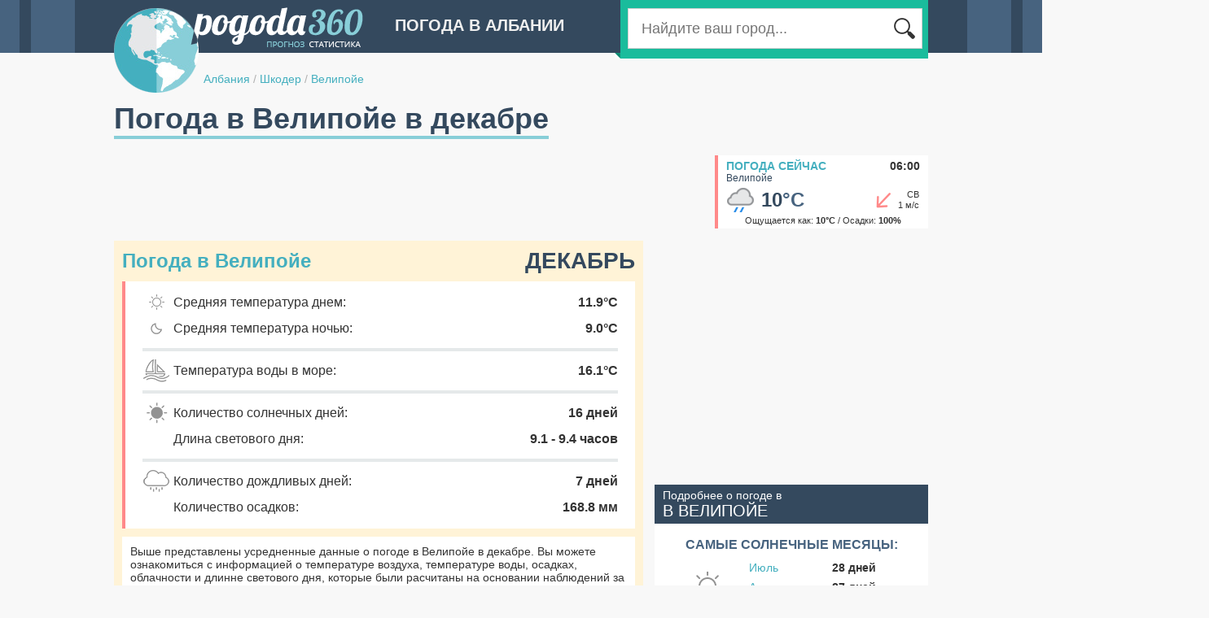

--- FILE ---
content_type: text/html;charset=UTF-8
request_url: http://albania.pogoda360.ru/160514/december/
body_size: 7403
content:






<!DOCTYPE html PUBLIC "-//W3C//DTD XHTML 1.0 Transitional//EN" "http://www.w3.org/TR/xhtml1/DTD/xhtml1-transitional.dtd">
<html>
<head>
<title>Погода в Велипойе в декабре. Средняя температура воды в море и температура воздуха. Подробные данные за  2024-2025 год.</title>
<script type="text/javascript" src="http://ajax.googleapis.com/ajax/libs/jquery/1.7/jquery.min.js"></script>

<script type="text/javascript" src="http://cc.pogoda360.ru/js/typeahead.bundle.min.js"></script>
<!--[if lt IE 9]><script language="javascript" type="text/javascript" src="http://cc.pogoda360.ru/jqplot/excanvas.min.js"></script><![endif]-->
<script type="text/javascript" src="http://cc.pogoda360.ru/jqplot/jqplot.all.min.js"></script>
<link rel="stylesheet" type="text/css" href="http://cc.pogoda360.ru/jqplot/jquery.jqplot.css" />
<link rel="stylesheet" href="https://unpkg.com/leaflet@1.3.1/dist/leaflet.css" integrity="sha512-Rksm5RenBEKSKFjgI3a41vrjkw4EVPlJ3+OiI65vTjIdo9brlAacEuKOiQ5OFh7cOI1bkDwLqdLw3Zg0cRJAAQ==" crossorigin=""/>
<link rel="icon" href="http://cc.pogoda360.ru/favicon.ico" type="image/x-icon" />
<link rel="shortcut icon" href="http://cc.pogoda360.ru/favicon.ico" type="image/ico" />
<meta http-equiv="Content-Type" content="text/html; charset=utf8" />
<meta name="keywords" content="погода в Велипойе в декабре, климат, средняя температура воздуха, погода в декабре, облачность, пасмурные дни, солнечные дни, ясные дни, количество осадков в декабре, температура моря, температура воды в море, температура воды в декабре, температура воды в Велипойе,  2024-2025 год." />
 
<meta http-equiv="Pragma" content="no-cache" />
<meta http-equiv="Expires" content="-1" />
<link rel="stylesheet" type="text/css" href="http://cc.pogoda360.ru/css/main.css?v=1.5" /> 
<script src="https://unpkg.com/leaflet@1.3.1/dist/leaflet.js" integrity="sha512-/Nsx9X4HebavoBvEBuyp3I7od5tA0UzAxs+j83KgC8PU0kgB4XiK4Lfe4y4cgBtaRJQEIFCW+oC506aPT2L1zw==" crossorigin=""></script>
<script type="text/javascript" src="http://cc.pogoda360.ru/js/functions.js?v=1.5"></script>

<script async src="//pagead2.googlesyndication.com/pagead/js/adsbygoogle.js"></script>
<script>
     (adsbygoogle = window.adsbygoogle || []).push({
          google_ad_client: "ca-pub-2527231214147379",
          enable_page_level_ads: true
     });
</script>
<meta name="677c660c210c21155880d92da8642758" content="">

</head>

<body class="sub">
	<div id="page">
		<div id="header">
			<img id="logo" src="http://cc.pogoda360.ru/i/logo.png" />
			<div class="title">Погода в Албании</div>
			<div id="searchPanel">
				<div id="searchTail"></div>
				<div id="searchMain">
					<table><tr>
						<td width="*" class="txtContainer"><form id="searchForm" method="post" action="/search/"><input type="text" name="q" id="searchCity" placeholder="Найдите ваш город..."></input></form></td>
						<td width="1"><div class="btn"></div></td>
					</tr></table>
				</div>
			</div>
			<div id="path">
				<a href="/">Албания</a>
 

				<span class="sep">/</span> <a href="/#r1">Шкодер</a>

 

				<span class="sep">/</span> <a href="/160514/">Велипойе</a>

 

			</div>
		</div>
		<div id="mainPage" publicId="160514">
			<div><h1 id="title">Погода в Велипойе в декабре</h1></div>














			<div class="container mb15">
				<div class="fl">
					<div>
<script async src="//pagead2.googlesyndication.com/pagead/js/adsbygoogle.js"></script>
<!-- pogoda360 - top -->
<ins class="adsbygoogle"
     style="display:inline-block;width:728px;height:90px"
     data-ad-client="ca-pub-2527231214147379"
     data-ad-slot="2242743293"></ins>
<script>
(adsbygoogle = window.adsbygoogle || []).push({});
</script>
</div>
				</div>
				<div class="fr">
					<div id="current">
						<div class="title"><a href="/160514/">Погода сейчас</a><span>06:00</span></div>
						<div class="name">Велипойе</div>
						<table class="main"><tr>
							<td width="1"><img src="http://cc.pogoda360.ru/i/weather/small/13.png"/></td>
							<td width="1" class="temp">10<span>&deg;C</span></td>
							<td width="*" class="windimg"><div class="wind-mid6"></div></td>
							<td width="1" class="wind">СВ<br/>1 м/с</td>
						</tr></table>
						<div class="bot">Ощущается как: <b>10&deg;C</b> / Осадки: <b>100%</b></div>
					</div>
				</div>
			</div>


			<div class="container">
				<div id="left">

					<div id="monthPanel" class="mb20">
						<div class="title mb10">Погода в Велипойе<span>Декабрь</span></div>
						<div id="monthDetails">
							<table>
								<tr>
									<td class="ico"><img src="http://cc.pogoda360.ru/i/m-day.png"/></td>
									<td class="txt">Средняя температура днем:</td>
									<td class="val">11.9&deg;C</td>
								</tr>
								<tr>
									<td class="ico"><img src="http://cc.pogoda360.ru/i/m-night.png"/></td>
									<td class="txt">Средняя температура ночью:</td>
									<td class="val">9.0&deg;C</td>
								</tr>
								
								<tr><td class="sep" colspan="3"><div></div></td></tr>
								<tr>
									<td class="ico"><img src="http://cc.pogoda360.ru/i/m-seatemp.png"/></td>
									<td class="txt">Температура воды в море:</td>
									<td class="val">16.1&deg;C</td>
								</tr>

								<tr><td class="sep" colspan="3"><div></div></td></tr>
								<tr>
									<td class="ico"><img src="http://cc.pogoda360.ru/i/m-sunny.png"/></td>
									<td class="txt">Количество солнечных дней:</td>
									<td class="val">16 дней</td>
								</tr>
								<tr>
									<td class="ico"></td>
									<td class="txt">Длина светового дня:</td>
									<td class="val">9.1 - 9.4 часов</td>
								</tr>
								<tr><td class="sep" colspan="3"><div></div></td></tr>
								<tr>
									<td class="ico"><img src="http://cc.pogoda360.ru/i/m-rain.png"/></td>
									<td class="txt">Количество дождливых дней:</td>
									<td class="val">7 дней</td>
								</tr>
								<tr>
									<td class="ico"></td>
									<td class="txt">Количество осадков:</td>
									<td class="val">168.8 мм</td>
								</tr>

							</table>
						</div>
						<div class="bottom txt14">
							Выше представлены усредненные данные о погоде в Велипойе в декабре. Вы можете ознакомиться с информацией о температуре воздуха, температуре воды, осадках, облачности и длинне светового дня, которые были расчитаны на основании наблюдений за последние три года. 
						</div>
					</div>

					<div class="mb20"><table id="buttonsTable"><tr>
						<td>
							<div class="button">
<a href="/160514/">Погода сейчас</a>
<span>Велипойе</span>
<div class="now"></div>
</div>

						</td>
						<td class="sep"></td>
						<td>
							<div class="button">
<a href="/160514/water/">Температура воды<br/> в море</a>
<span>Велипойе</span>
<div class="sst"></div>
</div>

						</td>
					</tr></table></div>

<div class="mb20"><!-- Yandex.RTB R-A-2176393-1 -->
<div id="yandex_rtb_1"></div>
<script type="text/javascript">
    (function(w, d, n, s, t) {
        w[n] = w[n] || [];
        w[n].push(function() {
            Ya.Context.AdvManager.render({
                blockId: "R-A-2176393-1",
                renderTo: "yandex_rtb_1",
                pageNumber: 1,
                async: true
            });
        });
        t = d.getElementsByTagName("script")[0];
        s = d.createElement("script");
        s.type = "text/javascript";
        s.src = "//an.yandex.ru/system/context.js";
        s.async = true;
        t.parentNode.insertBefore(s, t);
    })(this, this.document, "yandexContextAsyncCallbacks");
</script>

</div>

					<div class="blockTitle"><a href="/160514/avg/">Погода в Велипойе по месяцам</a></div>
<div class="monthList mb20"><table>
<tr>
<td><a href="/160514/january/">январь</a></td>
<td><a href="/160514/april/">апрель</a></td>
<td><a href="/160514/july/">июль</a></td>
<td><a href="/160514/october/">октябрь</a></td>
</tr>
<tr>
<td><a href="/160514/february/">февраль</a></td>
<td><a href="/160514/may/">май</a></td>
<td><a href="/160514/august/">август</a></td>
<td><a href="/160514/november/">ноябрь</a></td>
</tr>
<tr>
<td><a href="/160514/march/">март</a></td>
<td><a href="/160514/june/">июнь</a></td>
<td><a href="/160514/september/">сентябрь</a></td>
<td><a href="/160514/december/">декабрь</a></td>
</tr>
</table></div>
						







	
<script>

	var dayTemp2025 = [[1,12.0],[2,12.5],[3,12.0],[4,13.5],[5,14.0],[6,14.5],[7,12.0],[8,13.5],[9,13.5],[10,12.5],[11,14.0],[12,14.0],[13,14.0],[14,12.5],[15,12.5],[16,12.5],[17,12.0],[18,14.5],[19,15.0],[20,14.5],[21,13.0],[22,13.0],[23,11.5],[24,12.0],[25,11.5],[26,10.0],[27,11.0],[28,11.0],[29,10.5],[30,9.0],[31,5.0]];
	var nightTemp2025 = [[1,7.3],[2,8.3],[3,10.0],[4,10.0],[5,11.0],[6,11.0],[7,11.0],[8,9.3],[9,7.3],[10,8.0],[11,8.7],[12,8.3],[13,7.3],[14,6.7],[15,7.0],[16,7.3],[17,9.3],[18,11.3],[19,10.7],[20,9.7],[21,8.3],[22,7.3],[23,7.0],[24,9.3],[25,8.3],[26,5.3],[27,5.3],[28,5.3],[29,3.3],[30,4.3],[31,1.7]];
	var ticks2025 = [[0.0,'0.0'],[2.5714285,'2.6'],[5.142857,'5.1'],[7.714286,'7.7'],[10.285714,'10.3'],[12.857142,'12.9'],[15.428571,'15.4'],[18.0,'18.0']];

	var dayTemp2024 = [[1,11.0],[2,11.0],[3,12.0],[4,13.5],[5,9.0],[6,11.0],[7,11.5],[8,11.0],[9,11.5],[10,13.0],[11,12.5],[12,13.0],[13,11.5],[14,12.0],[15,12.0],[16,10.5],[17,12.5],[18,13.0],[19,12.0],[20,11.5],[21,10.0],[22,8.0],[23,10.0],[24,8.0],[25,10.5],[26,10.0],[27,10.0],[28,10.0],[29,11.0],[30,12.0],[31,13.0]];
	var nightTemp2024 = [[1,8.0],[2,8.7],[3,9.0],[4,11.0],[5,10.0],[6,9.3],[7,12.0],[8,8.7],[9,9.7],[10,10.7],[11,11.0],[12,10.7],[13,8.7],[14,9.3],[15,11.0],[16,8.0],[17,10.0],[18,10.7],[19,10.7],[20,11.3],[21,9.3],[22,6.3],[23,8.3],[24,7.3],[25,5.3],[26,7.0],[27,7.0],[28,6.7],[29,7.3],[30,8.3],[31,10.3]];
	var ticks2024 = [[0.0,'0.0'],[2.3142858,'2.3'],[4.6285715,'4.6'],[6.9428573,'6.9'],[9.257143,'9.3'],[11.571428,'11.6'],[13.885714,'13.9'],[16.199999,'16.2'],[18.514284,'18.5']];

	var dayTemp2023 = [[1,17.0],[2,17.5],[3,14.5],[4,9.5],[5,11.0],[6,9.0],[7,9.5],[8,9.0],[9,8.5],[10,8.0],[11,11.0],[12,10.5],[13,15.0],[14,13.5],[15,11.5],[16,9.0],[17,9.5],[18,12.0],[19,13.5],[20,13.0],[21,12.0],[22,11.5],[23,12.5],[24,15.0],[25,14.0],[26,13.0],[27,14.0],[28,14.0],[29,12.5],[30,12.0],[31,12.0]];
	var nightTemp2023 = [[1,15.0],[2,14.3],[3,13.0],[4,5.0],[5,6.3],[6,8.7],[7,7.7],[8,3.7],[9,3.0],[10,8.0],[11,7.0],[12,10.0],[13,12.7],[14,15.7],[15,10.0],[16,8.7],[17,5.3],[18,7.3],[19,11.0],[20,11.3],[21,10.3],[22,10.0],[23,11.3],[24,12.3],[25,12.3],[26,11.7],[27,11.3],[28,11.7],[29,10.7],[30,10.3],[31,10.3]];
	var ticks2023 = [[0.0,'0.0'],[3.0,'3.0'],[6.0,'6.0'],[9.0,'9.0'],[12.0,'12.0'],[15.0,'15.0'],[18.0,'18.0'],[21.0,'21.0']];
	
</script>


					<div class="blockTitle"><h2>Температура воздуха в декабре, &deg;C</h2></div>
					<div class="blockBody p10">

						<div class="yearsSwitch mb10 mt5">Данные за: 
					
							<a class=" sel" href="javascript:void(0);" onclick="years.click(this);chart.drawTemp('chart1','Декабрь',dayTemp2025,nightTemp2025,ticks2025);">2025 год</a>
					
							<a class="" href="javascript:void(0);" onclick="years.click(this);chart.drawTemp('chart1','Декабрь',dayTemp2024,nightTemp2024,ticks2024);">2024 год</a>
					
							<a class="" href="javascript:void(0);" onclick="years.click(this);chart.drawTemp('chart1','Декабрь',dayTemp2023,nightTemp2023,ticks2023);">2023 год</a>

						</div>

						<div id="chart1" style="height: 350px;"></div>
						<div class="mb10 mt10">
							<p class="txt14">Самая высокая дневная температура в декабре 2025 года составила <b class="nb">15</b>&deg;С. В то время как минимальная температура ночью опускалась до <b class="nb">1</b>&deg;C. Средние показатели дневной и ночной температур в течение декабря составляют <b class="nb">12.4</b>&deg;С и <b class="nb">7.9</b>&deg;С соответственно.</p>
						</div>
					</div>




<script>

	var seaTemp2025 = [[1,16.2],[2,16.1],[3,16.2],[4,16.2],[5,17.0],[6,17.0],[7,16.8],[8,16.6],[9,16.5],[10,16.0],[11,14.9],[12,13.5],[13,13.8],[14,14.3],[15,14.0],[16,14.4],[17,14.6],[18,14.7],[19,14.0],[20,14.7],[21,13.7],[22,13.3],[23,14.6],[24,14.9],[25,15.5],[26,15.3],[27,15.8],[28,15.8],[29,15.4],[30,15.8],[31,15.8]];
	var seaTicks = [[8,'8'],[10,'10'],[12,'12'],[14,'14'],[16,'16'],[18,'18'],[20,'20'],[22,'22']];
	

	var seaTemp2024 = [[1,17.4],[2,17.7],[3,17.3],[4,17.1],[5,16.9],[6,16.9],[7,16.8],[8,16.9],[9,17.3],[10,17.2],[11,17.1],[12,16.9],[13,15.7],[14,15.4],[15,15.5],[16,15.7],[17,14.8],[18,14.6],[19,14.2],[20,14.3],[21,14.4],[22,14.7],[23,14.7],[24,14.8],[25,14.7],[26,14.9],[27,14.9],[28,14.6],[29,14.7],[30,14.2],[31,13.7]];
	var seaTicks = [[8,'8'],[10,'10'],[12,'12'],[14,'14'],[16,'16'],[18,'18'],[20,'20'],[22,'22']];
	

	var seaTemp2023 = [[1,16.7],[2,16.2],[3,16.3],[4,16.3],[5,15.8],[6,16.0],[7,16.0],[8,16.1],[9,15.4],[10,15.2],[11,15.6],[12,15.6],[13,15.7],[14,15.7],[15,15.6],[16,15.8],[17,15.7],[18,15.4],[19,15.1],[21,14.6],[22,14.3],[23,14.6],[24,15.2],[25,14.5],[26,14.0],[27,13.9],[28,13.2],[29,12.5],[30,13.0],[31,13.3]];
	var seaTicks = [[8,'8'],[10,'10'],[12,'12'],[14,'14'],[16,'16'],[18,'18'],[20,'20'],[22,'22']];
	
	
</script>

					<a id="sst" name="sst"></a>
					<div class="blockTitle"><h2>Температура воды в Велипойе в декабре, &deg;C</h2></div>
					<div class="blockBody p10">

						<div class="yearsSwitch mb10 mt5">Данные за: 
					
							<a class=" sel" href="javascript:void(0);" onclick="years.click(this);chart.drawSeaTemp('chartSeaTemp','Декабрь',seaTemp2025,seaTicks);">2025 год</a>
					
							<a class="" href="javascript:void(0);" onclick="years.click(this);chart.drawSeaTemp('chartSeaTemp','Декабрь',seaTemp2024,seaTicks);">2024 год</a>
					
							<a class="" href="javascript:void(0);" onclick="years.click(this);chart.drawSeaTemp('chartSeaTemp','Декабрь',seaTemp2023,seaTicks);">2023 год</a>

						</div>

						<div id="chartSeaTemp" style="height: 300px;"></div>
						<div class="mb10 mt10">
							<p class="txt14">Средняя температура воды в Велипойе в декабре 2025 года составила <b class="nb">15.3&deg;C</b>. В то время как минимальная и максимальная температура воды в море достигала <b class="nb">13.3&deg;C</b> и <b class="nb">17.0&deg;C</b> соответственно.</p>
						</div>
					</div>













					<div class="blockTitle">Cолнечные, облачные и пасмурные дни, %</div>
					<div class="blockBody p10">
						<div id="chartDays" style="height: 340px;"></div>
						<div class="mb10 mt10">
						<p class="txt15">Большую часть декабря в Велипойе наблюдаются солнечные дни, однако облачные и пасмурные дни тоже не редкость.</p>
						</div>
					</div>

					<div class="blockTitle"><h3>Количество осадков в декабре, мм</h3></div>
					<div class="blockBody p10">
						<div id="chart2" style="height: 300px;"></div>
						<div class="mb10 mt10">
							<p class="txt14">Количество осадков, которое выпадает в Велипойе в течение декабря составляет <b class="nb">168.8 мм.</b> Таким образом декабрь является одним из самых дождливых месяцев в году.</p>
						</div>
					</div>

					<div class="blockTitle">Средняя скорость ветра в декабре, м/с</div>
					<div class="blockBody p10">
						<div id="chart3" style="height: 300px;"></div>
						<div class="mb10 mt10">
							<p class="txt14">Усредненный показатель силы ветра в декабре составляет <b class="nb">3.4 м./с.</b> Таким образом декабрь является одним из самых ветренных месяцев в году.</p>
						</div>
					</div>

					<div class="blockTitle">Среднесуточное количество солнечных часов</div>
					<div class="blockBody p10">
						<div id="chart4" style="height: 300px;"></div>
						<div class="mb10 mt10">
							<p class="txt14">Данный график показывает усредненное количество часов за день, в течение которых прямые солнечные лучи достигают поверхности земли. На данный показатель влияют как длина светового дня, так и облачность в дневное время. В Велипойе среднесуточное количество солнечных часов в декабре составляет: <b>5.6 ч.</b></p>
						</div>
					</div>





<div class="mb20"><!-- Yandex.RTB R-A-2176393-1 -->
<div id="yandex_rtb_2"></div>
<script type="text/javascript">
    (function(w, d, n, s, t) {
        w[n] = w[n] || [];
        w[n].push(function() {
            Ya.Context.AdvManager.render({
                blockId: "R-A-2176393-1",
                renderTo: "yandex_rtb_2",
                pageNumber: 2,
                async: true
            });
        });
        t = d.getElementsByTagName("script")[0];
        s = d.createElement("script");
        s.type = "text/javascript";
        s.src = "//an.yandex.ru/system/context.js";
        s.async = true;
        t.parentNode.insertBefore(s, t);
    })(this, this.document, "yandexContextAsyncCallbacks");
</script>

</div>






				</div>
				<div id="right">
<div class="mb20">
<script async src="//pagead2.googlesyndication.com/pagead/js/adsbygoogle.js"></script>
<!-- pogoda360 - right1 -->
<ins class="adsbygoogle"
     style="display:inline-block;width:336px;height:280px"
     data-ad-client="ca-pub-2527231214147379"
     data-ad-slot="5196209693"></ins>
<script>
(adsbygoogle = window.adsbygoogle || []).push({});
</script>
</div>







<!-- 

 -->


					
					<div class="topMonthsHeader">Подробнее о погоде в<br/><span>в Велипойе</span></div>
					<div class="topMonthsBody mb20"><table id="topTable">

						<tr><td class="title" colspan="3">Самые солнечные месяцы:</td></tr>
						<tr>
							<td class="icon" rowspan="3">
								<div id="sunny-icon"></div>
							</td>
							<td class="month"><a href="/160514/july/">Июль</a></td>
							<td class="val">28 дней</td>
						</tr>
						<tr>
							<td class="month"><a href="/160514/august/">Август</a></td>
							<td class="val">27 дней</td>
						</tr>
						<tr>
							<td class="month"><a href="/160514/june/">Июнь</a></td>
							<td class="val">24 дня</td>
						</tr>
						<tr><td colspan="3"><div class="sep"></div></td></tr>
	
	

						<tr><td class="title" colspan="3">Самые теплые месяцы:</td></tr>
						<tr>
							<td class="icon" rowspan="3">
								<div id="warm-icon"></div>
							</td>
							<td class="month"><a href="/160514/august/">Август</a></td>
							<td class="val">30.5 &deg;C</td>
						</tr>
						<tr>
							<td class="month"><a href="/160514/july/">Июль</a></td>
							<td class="val">30.2 &deg;C</td>
						</tr>
						<tr>
							<td class="month"><a href="/160514/june/">Июнь</a></td>
							<td class="val">26.7 &deg;C</td>
						</tr>
						<tr><td colspan="3"><div class="sep"></div></td></tr>
	
	

						<tr><td class="title" colspan="3">Самое теплое море:</td></tr>
						<tr>
							<td class="icon" rowspan="3">
								<div id="warm-sea-icon"></div>
							</td>
							<td class="month"><a href="/160514/august/">Август</a></td>
							<td class="val">25.3 &deg;C</td>
						</tr>
						<tr>
							<td class="month"><a href="/160514/july/">Июль</a></td>
							<td class="val">24.7 &deg;C</td>
						</tr>
						<tr>
							<td class="month"><a href="/160514/september/">Сентябрь</a></td>
							<td class="val">24.1 &deg;C</td>
						</tr>
						<tr><td colspan="3"><div class="sep"></div></td></tr>
	


						<tr><td class="title" colspan="3">Самые холодные месяцы:</td></tr>
						<tr>
							<td class="icon" rowspan="3">
								<div id="cold-icon"></div>
							</td>
							<td class="month"><a href="/160514/january/">Январь</a></td>
							<td class="val">10.1 &deg;C</td>
						</tr>
						<tr>
							<td class="month"><a href="/160514/february/">Февраль</a></td>
							<td class="val">11.6 &deg;C</td>
						</tr>
						<tr>
							<td class="month"><a href="/160514/december/">Декабрь</a></td>
							<td class="val">11.9 &deg;C</td>
						</tr>
						<tr><td colspan="3"><div class="sep"></div></td></tr>

	

						<tr><td class="title" colspan="3">Самые дождливые месяцы:</td></tr>
						<tr>
							<td class="icon" rowspan="3">
								<div id="rainy-icon"></div>
							</td>
							<td class="month"><a href="/160514/november/">Ноябрь</a></td>
							<td class="val">9 дней</td>
						</tr>
						<tr>
							<td class="month"><a href="/160514/january/">Январь</a></td>
							<td class="val">8 дней</td>
						</tr>
						<tr>
							<td class="month"><a href="/160514/march/">Март</a></td>
							<td class="val">7 дней</td>
						</tr>
						<tr><td colspan="3"><div class="sep"></div></td></tr>

	
	

						<tr><td class="title" colspan="3">Самые ветренные месяцы:</td></tr>
						<tr>
							<td class="icon" rowspan="3">
								<div id="windy-icon"></div>
							</td>
							<td class="month"><a href="/160514/january/">Январь</a></td>
							<td class="val">3.9 м/с</td>
						</tr>
						<tr>
							<td class="month"><a href="/160514/february/">Февраль</a></td>
							<td class="val">3.7 м/с</td>
						</tr>
						<tr>
							<td class="month"><a href="/160514/march/">Март</a></td>
							<td class="val">3.5 м/с</td>
						</tr>
						<tr><td colspan="3"><div class="sep"></div></td></tr>

						
					</table></div>






<div class="mb20">
<script async src="//pagead2.googlesyndication.com/pagead/js/adsbygoogle.js"></script>
<!-- pogoda360 - right2 -->
<ins class="adsbygoogle"
     style="display:inline-block;width:336px;height:280px"
     data-ad-client="ca-pub-2527231214147379"
     data-ad-slot="8149676095"></ins>
<script>
(adsbygoogle = window.adsbygoogle || []).push({});
</script>
</div>








<div id="cityMap" class="mb20">
	<div class="header"><a href="/#19.43002,41.86476,10,160514">Велипойе<br/><span>на карте погоды</span></a></div>
	<div id="staticMap" style="height: 260px;" x="19.43002" y="41.86476" z="9" cityId="1" url="/#19.43002,41.86476,10,160514"></div>
</div>



<div class="mb20"><!-- Yandex.RTB R-A-2176393-2 -->
<div id="yandex_rtb_3"></div>
<script type="text/javascript">
    (function(w, d, n, s, t) {
        w[n] = w[n] || [];
        w[n].push(function() {
            Ya.Context.AdvManager.render({
                blockId: "R-A-2176393-2",
                renderTo: "yandex_rtb_3",
                pageNumber: 3,
                async: true
            });
        });
        t = d.getElementsByTagName("script")[0];
        s = d.createElement("script");
        s.type = "text/javascript";
        s.src = "//an.yandex.ru/system/context.js";
        s.async = true;
        t.parentNode.insertBefore(s, t);
    })(this, this.document, "yandexContextAsyncCallbacks");
</script>

</div>

				</div>
			</div>


<script>
var pageInit = function() {

				
	chart.drawTemp('chart1','Декабрь',dayTemp2025,nightTemp2025,ticks2025);

	chart.drawSeaTemp('chartSeaTemp','Декабрь',seaTemp2025,seaTicks);




	chart.drawPies('chartDays',[['Солнечные дни',16],['Облачные дни',6],['Пасмурные дни',9]]);
	chart.drawMBars('chart2', '/160514/', [[194.9857,141.35715,154.63571,89.15714,95.22857,30.02143,20.28571,23.67143,88.29286,127.65714,203.82143,0],[0,0,0,0,0,0,0,0,0,0,0,168.81429]], [[0,'0'],[34,'34'],[68,'68'],[102,'102'],[136,'136'],[170,'170'],[204,'204'],[238,'238'],[272,'272']]);
	chart.drawMBars('chart3', '/160514/', [[3.8787122,3.7074196,3.4752944,2.9515214,2.688236,2.680225,3.025986,2.970238,2.906515,2.7403996,3.304431,0],[0,0,0,0,0,0,0,0,0,0,0,3.4145546]], [[0.0,'0.0'],[0.6649221,'0.7'],[1.3298442,'1.3'],[1.9947664,'2.0'],[2.6596885,'2.7'],[3.3246107,'3.3'],[3.989533,'4.0'],[4.654455,'4.7']],'#bbb','#fed065');
	chart.drawMBars('chart4', '/160514/', [[5.324236,6.1561604,7.1731706,8.7796135,9.925887,12.621019,13.420766,12.167556,9.765215,8.059942,5.650322,0],[0,0,0,0,0,0,0,0,0,0,0,5.6095066]], [[0.0,'0.0'],[2.3007028,'2.3'],[4.6014056,'4.6'],[6.902108,'6.9'],[9.202811,'9.2'],[11.503514,'11.5'],[13.804217,'13.8'],[16.10492,'16.1']]);


}
</script>
				



		</div>
	</div>
	<div id="footer">
		<div id="footerContent">
			<div id="footerLogo"></div>
			<table>
				<tr>
					<td width="220">
						<div class="mb10">&copy; 2014 pogoda360.ru<br/><span>Все права защищены</span></div>
						<div class="email">admin@pogoda360.ru</div>
					</td>
					<td width="720" valign="top">


						<div class="cntr"><a href="http://macedonia.pogoda360.ru">Погода в Македонии</a></div>



						<div class="cntr"><a href="http://montenegro.pogoda360.ru">Погода в Черногории</a></div>



						<div class="cntr"><a href="http://serbia.pogoda360.ru">Погода в Сербии</a></div>



						<div class="cntr"><a href="http://denmark.pogoda360.ru">Погода в Дании</a></div>



						<div class="cntr"><a href="http://bih.pogoda360.ru">Погода в Боснии и Герцеговине</a></div>



						<div class="cntr"><a href="http://italy.pogoda360.ru">Погода в Италии</a></div>



						<div class="cntr"><a href="http://croatia.pogoda360.ru">Погода в Хорватии</a></div>



						<div class="cntr"><a href="http://belgium.pogoda360.ru">Погода в Бельгии</a></div>



						<div class="cntr"><a href="http://netherlands.pogoda360.ru">Погода в Ниделандах</a></div>


					</td>
				</tr>
			</table>
		</div>
	</div>

	<div id="chartPop" class="hidden pop">
		<div class="chartContainer"></div>
	</div>
	
<script>
  (function(i,s,o,g,r,a,m){i['GoogleAnalyticsObject']=r;i[r]=i[r]||function(){
  (i[r].q=i[r].q||[]).push(arguments)},i[r].l=1*new Date();a=s.createElement(o),
  m=s.getElementsByTagName(o)[0];a.async=1;a.src=g;m.parentNode.insertBefore(a,m)
  })(window,document,'script','//www.google-analytics.com/analytics.js','ga');

  ga('create', 'UA-20929912-8', 'auto');
  ga('send', 'pageview');

</script>	

<!-- Yandex.Metrika counter --><script type="text/javascript"> (function (d, w, c) { (w[c] = w[c] || []).push(function() { try { w.yaCounter27244748 = new Ya.Metrika({ id:27244748 }); } catch(e) { } }); var n = d.getElementsByTagName("script")[0], s = d.createElement("script"), f = function () { n.parentNode.insertBefore(s, n); }; s.type = "text/javascript"; s.async = true; s.src = (d.location.protocol == "https:" ? "https:" : "http:") + "//mc.yandex.ru/metrika/watch.js"; if (w.opera == "[object Opera]") { d.addEventListener("DOMContentLoaded", f, false); } else { f(); } })(document, window, "yandex_metrika_callbacks");</script><noscript><div><img src="//mc.yandex.ru/watch/27244748" style="position:absolute; left:-9999px;" alt="" /></div></noscript><!-- /Yandex.Metrika counter -->
	
</body>
</html>



--- FILE ---
content_type: text/html;charset=utf-8
request_url: http://pogoda360.ru/ajax/getBoundsResorts/
body_size: 571
content:
[{"domain":44,"id":810188,"name":"Бар","x":19.126036,"y":42.10402,"code":14,"temp":8,"feels":7,"windDir":1,"windVal":9,"history":1,"isMarine":true,"seaTemp":12,"msst":{"m1":14.2,"m2":13.6,"m3":13.9,"m4":15.6,"m5":19,"m6":23.1,"m7":25.5,"m8":26,"m9":24.4,"m10":21.6,"m11":19.5,"m12":16.7},"gde":"Баре","avg":{"m1":9.7,"m2":11.6,"m3":14.5,"m4":17.7,"m5":22,"m6":27.2,"m7":30.9,"m8":31.2,"m9":26.9,"m10":21.6,"m11":16.9,"m12":11.7}},{"domain":44,"id":980549,"name":"Добра-Вода","x":19.25013,"y":42.04125,"code":13,"temp":9,"feels":7,"windDir":8,"windVal":14,"history":1,"isMarine":true,"seaTemp":13,"msst":{"m1":14.2,"m2":13.5,"m3":13.9,"m4":15.6,"m5":19,"m6":23.1,"m7":25.5,"m8":25.8,"m9":24.4,"m10":21.6,"m11":19.5,"m12":16.7},"gde":"Добра-Воде","avg":{"m1":9.7,"m2":11.6,"m3":14.5,"m4":17.7,"m5":22,"m6":27.2,"m7":30.9,"m8":31.2,"m9":26.9,"m10":21.6,"m11":16.9,"m12":11.7}},{"domain":43,"id":353480,"name":"Шкодер","x":19.570139,"y":42.06788,"code":13,"temp":10,"feels":10,"windDir":6,"windVal":2,"history":1,"isMarine":false,"gde":"Шкодере","avg":{"m1":7.4,"m2":10.3,"m3":14.6,"m4":19,"m5":23.7,"m6":29.3,"m7":32.8,"m8":32.9,"m9":27.1,"m10":21,"m11":15.2,"m12":9.5}},{"domain":44,"id":137403,"name":"Улцинь","x":19.263428,"y":41.9274,"code":13,"temp":9,"feels":7,"windDir":8,"windVal":14,"history":1,"isMarine":true,"seaTemp":13,"msst":{"m1":14.1,"m2":13.4,"m3":13.9,"m4":15.6,"m5":19,"m6":23.1,"m7":25.2,"m8":25.6,"m9":24.3,"m10":21.6,"m11":19.5,"m12":16.6},"gde":"Улцине","avg":{"m1":10,"m2":11.9,"m3":14.7,"m4":17.7,"m5":21.9,"m6":27,"m7":30.6,"m8":30.9,"m9":26.7,"m10":21.8,"m11":17.1,"m12":12}}]

--- FILE ---
content_type: text/html; charset=utf-8
request_url: https://www.google.com/recaptcha/api2/aframe
body_size: 268
content:
<!DOCTYPE HTML><html><head><meta http-equiv="content-type" content="text/html; charset=UTF-8"></head><body><script nonce="WcfTyvDl3GGE3hDkUCy85g">/** Anti-fraud and anti-abuse applications only. See google.com/recaptcha */ try{var clients={'sodar':'https://pagead2.googlesyndication.com/pagead/sodar?'};window.addEventListener("message",function(a){try{if(a.source===window.parent){var b=JSON.parse(a.data);var c=clients[b['id']];if(c){var d=document.createElement('img');d.src=c+b['params']+'&rc='+(localStorage.getItem("rc::a")?sessionStorage.getItem("rc::b"):"");window.document.body.appendChild(d);sessionStorage.setItem("rc::e",parseInt(sessionStorage.getItem("rc::e")||0)+1);localStorage.setItem("rc::h",'1769405816092');}}}catch(b){}});window.parent.postMessage("_grecaptcha_ready", "*");}catch(b){}</script></body></html>